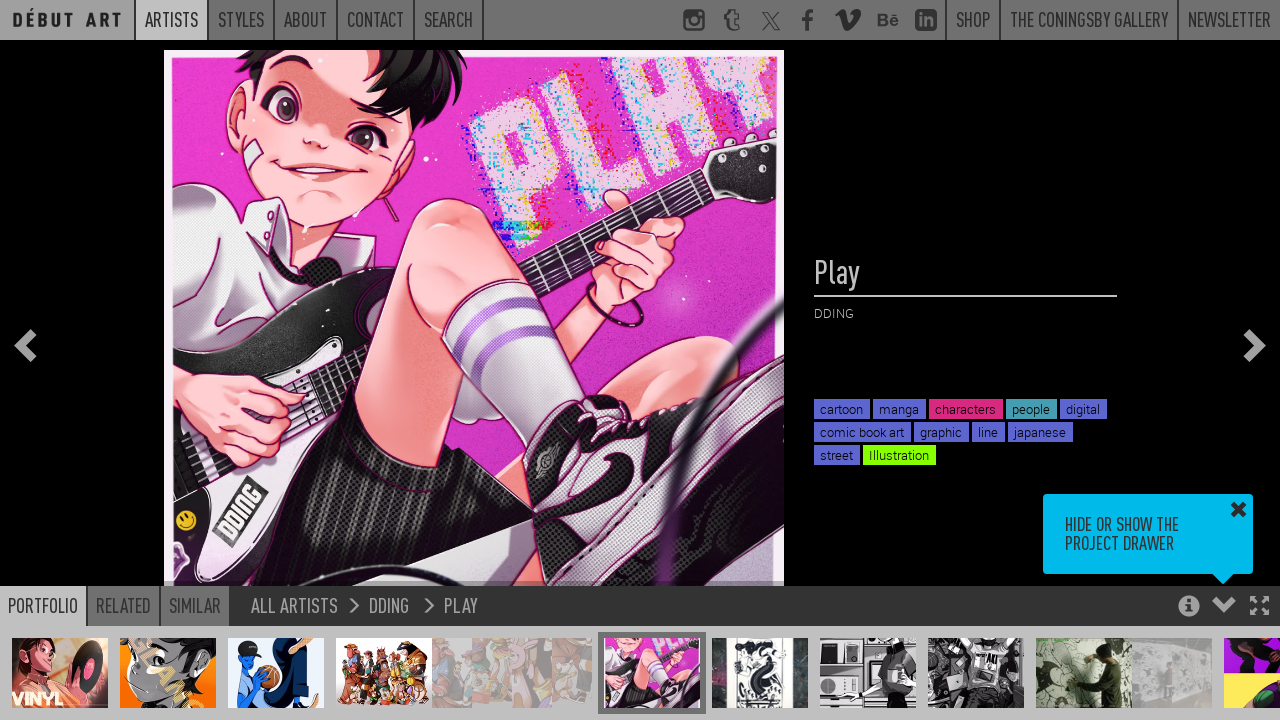

--- FILE ---
content_type: text/html; charset=UTF-8
request_url: https://debutart.com/artist/dding/play
body_size: 6276
content:
<!DOCTYPE html>
<html lang="en">
<head>
    <meta charset="utf-8">
    <meta http-equiv="X-UA-Compatible" content="IE=edge">
    <meta name="viewport" content="width=device-width, initial-scale=1.0, maximum-scale=1.0, user-scalable=no">
    <title>
        Play / DDING  - Projects - Debut Art    </title>

    <link rel="icon" href="/favicon.ico?v=<div>
    Knowing is not enough; we must apply. Being willing is not enough; we must do. - Leonardo da Vinci
</div>"/>
    <meta name="description"
          content="DDING is a south Korean illustrator. He is based in south Korea. His work is character based. 

He creates images of people enjoying subculture and expresses this in his work. He also works on illus..."/>
    <link rel="canonical" href=""/>
    <meta property="og:locale" content="en_US"/>

            <meta property="og:title" content="Play / DDING  - Projects - Debut Art - Debut Art"/>
        <meta property="og:description"
          content="DDING is a south Korean illustrator. He is based in south Korea. His work is character based. 

He creates images of people enjoying subculture and expresses this in his work. He also works on illus..."/>
    <meta property="og:url" content=""/>
    <meta property="og:site_name" content="Debut Art"/>
    <meta property="og:image" content="https://debutart-static-v1.s3.eu-west-1.amazonaws.com/projectitem/3/3/1588cb9152f388ca546201d5b7728ef3/80533_medium-retina.jpg?2022-02-2410:04:36"/>
    <meta name="twitter:card" content="summary_large_image"/>
    <meta name="twitter:description"
          content="DDING is a south Korean illustrator. He is based in south Korea. His work is character based. 

He creates images of people enjoying subculture and expresses this in his work. He also works on illus..."/>
            <meta name="twitter:title" content="Play / DDING  - Projects - Debut Art - Debut Art"/>
        <meta name="twitter:site" content="@debutart"/>
    <meta name="twitter:domain" content="Debut Art"/>
    <meta name="twitter:image:src" content="https://debutart-static-v1.s3.eu-west-1.amazonaws.com/projectitem/3/3/1588cb9152f388ca546201d5b7728ef3/80533_medium-retina.jpg?2022-02-2410:04:36"/>
    <meta name="twitter:creator" content="@debutart"/>

    <!--[if lt IE 9]>
        <script src="js/html5shiv.min.js"></script>
        <script src="js/respond.min.js"></script>
    <![endif]-->

    <script>
        (function (i, s, o, g, r, a, m) {
            i['GoogleAnalyticsObject'] = r;
            i[r] = i[r] || function () {
                (i[r].q = i[r].q || []).push(arguments)
            }, i[r].l = 1 * new Date();
            a = s.createElement(o),
                m = s.getElementsByTagName(o)[0];
            a.async = 1;
            a.src = g;
            m.parentNode.insertBefore(a, m)
        })(window, document, 'script', 'https://www.google-analytics.com/analytics.js', 'ga');

        ga('create', 'UA-78544339-1', 'auto');
        ga('require', 'linkid');
        ga('send', 'pageview');

    </script>

    <script type="text/javascript" src="/js/4f79b05.js?20251126093800"></script>

    <link href="https://debutart.com/css/dark.css?20251126093800" rel="stylesheet" id="style-theme" />

    
    <script>
        var colourThemes = [];
        colourThemes.push('https://debutart.com/css/light.css');
        colourThemes.push('https://debutart.com/css/dark.css?20251126093800');

        var currentTheme = 1; // default to dark theme
        var themeCache = null;
        var themeCache = Cookies.get('debutColourTheme');

        if (themeCache != undefined) {
            currentTheme = +themeCache;
        }
        $('#style-theme').attr('href', colourThemes[currentTheme]);
    </script>


</head>

<body class="body-viewer">

<svg style="display:none;">
    <defs>
        <g id="svg_facebook">
            <path
                d="M72.9,17.5l-9.2,0c-7.2,0-8.6,3.4-8.6,8.4V37h17.2l-2.2,17.4H55.1v44.5H37.2V54.4h-15V37h15V24.2 c0-14.8,9.1-22.9,22.3-22.9c6.3,0,11.8,0.5,13.4,0.7V17.5z"
            />
        </g>
        <g
            id="svg_twitter"
            transform="scale(2.2)"
        >
            <path
                d="M 5.9199219 6 L 20.582031 27.375 L 6.2304688 44 L 9.4101562 44 L 21.986328 29.421875 L 31.986328 44 L 44 44 L 28.681641 21.669922 L 42.199219 6 L 39.029297 6 L 27.275391 19.617188 L 17.933594 6 L 5.9199219 6 z M 9.7167969 8 L 16.880859 8 L 40.203125 42 L 33.039062 42 L 9.7167969 8 z"
            />
        </g>
        <g id="svg_instagram">
            <path
                d="M99,22c0-11.6-9.4-21-21-21H22C10.4,1,1,10.4,1,22v56c0,11.6,9.4,21,21,21h56c11.6,0,21-9.4,21-21V22z M71,13h8.2 c5.5,0,8.8,3.6,8.8,9.1V29H71V13z M38.5,40.6c2.9-4.1,7.7-6.8,13.1-6.8s10.2,2.7,13.1,6.8c1.9,2.6,3,5.8,3,9.2c0,8.8-7.2,16-16,16 c-8.8,0-16-7.2-16-16C35.6,46.4,36.7,43.2,38.5,40.6z M88,77.6c0,5.5-3.2,10.4-8.7,10.4H23.8C18.3,88,13,83.1,13,77.6V43h13.2 c-1.1,1-1.6,4.8-1.6,8c0,14.9,12.1,26.4,27,26.4c14.9,0,27-11.2,27-26.1c0-3.2-0.6-7.3-1.6-8.3H88V77.6z"
            />
        </g>
        <g id="svg_linkedin">
            <path
                id="Shape"
                d="M19,0 L5,0 C2.239,0 0,2.239 0,5 L0,19 C0,21.761 2.239,24 5,24 L19,24 C21.762,24 24,21.761 24,19 L24,5 C24,2.239 21.762,0 19,0 Z M8,19 L5,19 L5,8 L8,8 L8,19 Z M6.5,6.732 C5.534,6.732 4.75,5.942 4.75,4.968 C4.75,3.994 5.534,3.204 6.5,3.204 C7.466,3.204 8.25,3.994 8.25,4.968 C8.25,5.942 7.467,6.732 6.5,6.732 Z M20,19 L17,19 L17,13.396 C17,10.028 13,10.283 13,13.396 L13,19 L10,19 L10,8 L13,8 L13,9.765 C14.396,7.179 20,6.988 20,12.241 L20,19 Z"
            ></path>
        </g>
        <g id="svg_tumblr">
            <path
                d="M85.2,88.6l0.5-0.8l-6.5-18.5C79.2,69,79,69,79,69H66.4c-0.3,0-0.5,0.3-0.5,0c-0.3-0.5,0-1.6,0-2.4V47.3h16.3V20.1H65.9 v-19H36c-1.9,0-4.3,2.2-4.6,4.9c-1.4,11.1-6,15.5-15.8,18.8L14.5,25c-0.3,0.3-0.3,0.3-0.3,0.5v21.7c0,0.3,0.3,0,0.3,0h10.6v21.2 c0,19,12.1,30.5,36.3,30.5C74.2,98.9,82.2,92.7,85.2,88.6z M64.5,92.4H64c-19.6,0-25.3-14.7-25.3-23.4l-0.1-27.2 c-1.1,0-10.8,0-10.8,0l0-13.5c0-0.3,0.3-0.3,0.6-0.3C38.4,24.2,45,19.3,46.6,7.3c-0.3-0.8,0.3-0.8,0.3-0.8h13h0.5v19h16.3v16.3 H60.5v24.7c0,5.7,2.2,8.7,7.6,8.7c2.2,0,4.6-0.5,7.1-1.4c0.3,0,0.5,0,0.5,0.3l4.1,12v1.1C76.8,90.2,70.5,92.4,64.5,92.4z"
            />
        </g>
        <g id="svg_behance">
            <path
                d="M 1 6.75 L 1 25.25 L 9.9375 25.25 C 10.765625 25.25 16.46875 25.082031 16.46875 19.875 C 16.46875 16.621094 14.230469 15.515625 13.09375 15.1875 C 13.929688 14.792969 15.59375 13.855469 15.59375 11.34375 C 15.59375 9.945313 15.394531 6.75 9.6875 6.75 Z M 21.375 8.46875 L 21.375 10.15625 L 28.28125 10.15625 L 28.28125 8.46875 Z M 5.0625 9.90625 L 8.875 9.90625 C 9.234375 9.90625 11.65625 9.714844 11.65625 12.03125 C 11.65625 14.011719 9.90625 14.21875 9.1875 14.21875 L 5.0625 14.21875 Z M 25 11.6875 C 19.777344 11.6875 18.6875 16.222656 18.6875 18.1875 C 18.6875 24.019531 23.46875 24.6875 25 24.6875 C 29.128906 24.6875 30.300781 22.015625 30.78125 20.53125 L 27.78125 20.53125 C 27.664063 20.914063 26.789063 22.15625 25.125 22.15625 C 22.335938 22.15625 22.09375 19.976563 22.09375 19 L 30.96875 19 C 31.148438 15.625 29.671875 11.6875 25 11.6875 Z M 24.90625 14.21875 C 25.738281 14.21875 26.410156 14.460938 26.8125 14.90625 C 27.214844 15.355469 27.511719 16.011719 27.59375 16.875 L 22.09375 16.875 C 22.109375 16.636719 22.164063 16.363281 22.25 16.0625 C 22.335938 15.753906 22.46875 15.460938 22.6875 15.1875 C 22.90625 14.917969 23.210938 14.683594 23.5625 14.5 C 23.921875 14.3125 24.367188 14.21875 24.90625 14.21875 Z M 5.0625 17 L 9.46875 17 C 10.34375 17 12.40625 17.136719 12.40625 19.65625 C 12.40625 22.097656 9.808594 22.09375 9.40625 22.09375 L 5.0625 22.09375 Z"
            />
        </g>
        <g id="svg_vimeo">
            <g
                id="SVGRepo_bgCarrier"
                stroke-width="0"
            ></g>
            <g
                id="SVGRepo_tracerCarrier"
                stroke-linecap="round"
                stroke-linejoin="round"
            ></g>
            <g id="SVGRepo_iconCarrier">
                <g
                    id="Page-1"
                    stroke="none"
                    stroke-width="1"
                    fill="none"
                    fill-rule="evenodd"
                >
                    <g
                        id="Dribbble-Light-Preview"
                        transform="translate(-60.000000, -7560.000000)"
                        fill="currentColor"
                    >
                        <g
                            id="icons"
                            transform="translate(56.000000, 160.000000)"
                        >
                            <path
                                id="vimeo-[#144]"
                                d="M23.99,7403.93262 C23.9,7405.8454 22.541,7408.46538 19.911,7411.79058 C17.192,7415.26353 14.891,7417 13.009,7417 C11.843,7417 10.857,7415.94019 10.051,7413.82155 L8.437,7407.99457 C7.839,7405.87495 7.197,7404.81514 6.51,7404.81514 C6.36,7404.81514 5.837,7405.12441 4.941,7405.74296 L4,7404.55117 C4.986,7403.69722 5.957,7402.84326 6.913,7401.99029 C8.228,7400.87138 9.214,7400.28337 9.871,7400.22427 C11.425,7400.07751 12.381,7401.12156 12.74,7403.35839 C13.128,7405.77251 13.397,7407.2726 13.547,7407.8616 C13.995,7409.86303 14.488,7410.86374 15.026,7410.86374 C15.444,7410.86374 16.072,7410.21662 16.908,7408.92141 C17.745,7407.6262 18.193,7406.64026 18.253,7405.96359 C18.372,7404.84469 17.924,7404.28622 16.908,7404.28622 C16.43,7404.28622 15.937,7404.38865 15.429,7404.59451 C16.415,7401.44561 18.298,7399.91499 21.077,7400.00364 C23.138,7400.06274 24.11,7401.37174 23.99,7403.93262 L23.99,7403.93262 Z"
                            > </path>
                        </g>
                    </g>
                </g>
            </g>
        </g>
        <g id="svg_peel">
            <polygon
                class="st0"
                id="peel"
                points="0,0 100,100 0,100"
            />
        </g>
        <g id="svg_multiple">
            <path d="M60,60V0H0v60H60z M60,60 M10,50V10h40v40H10z" />
            <polygon points="70,20 80,20 80,80 20,80 20,70 70,70" />
            <polygon points="90,40 100,40 100,100 40,100 40,90 90,90" />
        </g>
    </defs>
</svg>

	<div class="navband sticky-navband">
    <div>
        <div>
    <!-- No surplus words or unnecessary actions. - Marcus Aurelius -->
</div>
        <nav class="navbar navbar-full navbar-alt2">
            <ul class="m-nav-left">
                <a class="nav-home" href="/">
                    <li class="roundel-small   search-collapse">
                        <div class="home-label">Home</div>
                        <div class="home-logo"></div>
                    </li>
                </a>
                <a class="hidden-xs search-collapse" href="https://debutart.com/artists">
                    <li class="n-current">Artists</li>
                </a>
                <a class="hidden-xs search-collapse" href="https://debutart.com/styles">
                    <li class="">Styles</li>
                </a>
                <a class="hidden-xs search-collapse" href="https://debutart.com/about">
                    <li class="">About</li>
                </a>
                <a class="hidden-xs search-collapse" href="https://debutart.com/contact">
                    <li class="">Contact</li>
                </a>
                <a class="hidden-xs search-collapse" id="fullbar-search" role="button">
                    <li class="">Search</li>
                </a>
                <li class="fullbar-search-off" id="fullbar-search-form">
                    <form action="/search/">
                        <input id="input-search-full" type="text" name="s" class="form-control" placeholder="Search">
                        <input type="submit" class="input-hidden">
                    </form>
                </li>
            </ul>

            <ul class="nav-right hidden-xs">
                <a href="https://www.instagram.com/_debutart/" class="hidden-sm" target="_blank">
                    <li class="navicon">
                        <svg viewBox="0 0 100 100">
                            <use xlink:href="#svg_instagram"></use>
                        </svg>
                    </li>
                </a>
                <a href="http://debutart.tumblr.com/" class="hidden-sm" target="_blank">
                    <li class="navicon">
                        <svg viewBox="0 0 100 100">
                            <use xlink:href="#svg_tumblr"></use>
                        </svg>
                    </li>
                </a>
                <a href="https://twitter.com/debutart" class="hidden-sm" target="_blank">
                    <li class="navicon">
                        <svg viewBox="0 0 100 100">
                            <use xlink:href="#svg_twitter"></use>
                        </svg>
                    </li>
                </a>
                <a href="http://www.facebook.com/pages/Debut-Art/121975914504230" class="hidden-sm" target="_blank">
                    <li class="navicon">
                        <svg viewBox="0 0 100 100">
                            <use xlink:href="#svg_facebook"></use>
                        </svg>
                    </li>
                </a>
                <a href="https://vimeo.com/debutart" class="hidden-sm" target="_blank">
                    <li class="navicon">
                        <svg viewBox="0 0 20 17">
                            <use xlink:href="#svg_vimeo"></use>
                        </svg>
                    </li>
                </a>
                <a href="https://www.behance.net/debutart" class="hidden-sm" target="_blank">
                    <li class="navicon">
                        <svg viewBox="0 0 32 32">
                            <use xlink:href="#svg_behance"></use>
                        </svg>
                    </li>
                </a>
                <a href="https://www.linkedin.com/company/debut-art" class="hidden-sm" target="_blank">
                    <li class="navicon">
                        <svg viewBox="0 0 24 24">
                            <use xlink:href="#svg_linkedin"></use>
                        </svg>
                    </li>
                </a>


                <a href="https://www.coningsbygallery.com/artist/debut-artists/artworks" target="_blank">
                    <li>Shop</li>
                </a>
                <a href="https://www.coningsbygallery.com/" target="_blank">
                    <li>The Coningsby Gallery</li>
                </a>
                <a href="https://debutart.com/newsletter">
                    <li>Newsletter</li>
                </a>
            </ul>

            <!-- mobile only nav buttons -->
            <ul class="nav-right hidden-sm hidden-md hidden-lg">
                <li id="navicon-search" class="navicon">
                    <button><span class="glyphicon glyphicon-search"></span></button>
                </li>
                <li id="navicon-hotdog" class="navicon">
                    <button><span class="glyphicon glyphicon-menu-hamburger"></span></button>
                </li>
            </ul>
        </nav>

        <!-- mobile only popout menu -->
        <div class="hidden-sm hidden-md hidden-lg" id="mobile-menu" style="display:none;">
            <a href="https://debutart.com/artists">Artists</a>
            <a href="https://debutart.com/styles">Styles</a>
            <a href="https://debutart.com/about">About</a>
            <a href="https://debutart.com/news">News</a>
            <a href="https://debutart.com/contact">Contact</a>
        </div>
    </div>
</div>

	<!-- Thumbnail drawer -->
	<nav class="navbar navbar-viewer navbar-fixed-bottom drawer-offscreen">
		<div class="container container-bar container-max-width">
			<div class="bar-controls-left">
				<ul class="nav nav-tabs noselect">
					<li class="active"><a id="tab_portfolio" role="button" data-target="#portfolio" data-toggle="tab">Portfolio</a></li>
					<li><a role="button" data-target="#related" data-toggle="tab">Related</a></li>
					<li><a role="button" data-target="#similar" data-toggle="tab">Similar</a></li>
				</ul>
				<div id="p_bread">
					<a href=""></a>
					<span class="glyphicon glyphicon-menu-right"></span>
					<a href=""></a>
					<span class="glyphicon glyphicon-menu-right"></span>
					<a href=""></a>
				</div>
			</div>
			<div class="bar-controls-right noselect">
				<a role="button" id="toggle_fullscreen"><span class="control-fullscreen glyphicon glyphicon-fullscreen"></span></a>
				<a role="button" id="toggle_open"><span class="control-drawer glyphicon glyphicon-chevron-up"></span></a>
				<a role="button" id="toggle_info"><span class="control-info glyphicon glyphicon-info-sign"></span></a>
				<a role="button" id="toggle_geo" class="fading faded"><span class="control-info glyphicon glyphicon-flag"></span></a>
				<div id="tips_intro" class="browser-tooltip fading faded">
					Hide or show the project drawer
					<a class="tt_dismiss" role="button"><span class="glyphicon glyphicon-remove"></span></a>
					<span class="tt_arrow glyphicon glyphicon-triangle-bottom"></span>
				</div>
				<div id="tips_info" class="browser-tooltip fading faded">
					Use the Arrow keys to navigate through projects<br>
					<br>
					Holding shift steps through individual project images
					<a class="tt_dismiss" role="button"><span class="glyphicon glyphicon-remove"></span></a>
					<span class="tt_arrow glyphicon glyphicon-triangle-bottom"></span>
				</div>
				<div id="tips_warning" class="browser-tooltip fading faded">
					This artist is not currently represented by D&eacute;but Art in your territory (<span id="geo-iso">unknown</span>)
					<a class="tt_dismiss" role="button"><span class="glyphicon glyphicon-remove"></span></a>
					<span class="tt_arrow glyphicon glyphicon-triangle-bottom"></span>
				</div>
			</div>
			<div class="bar-controls-cover"></div>
			<div class="tab-content">
				<div id="portfolio" class="thumbs tab-pane active">
					<div id="p_thumbs">
					</div>
				</div>
				<div id="related" class="thumbs tab-pane">
					<div id="p_related">
					</div>
				</div>
				<div id="similar" class="thumbs tab-pane">
					<div id="p_similar">
					</div>
				</div>
			</div>
		</div>
	</nav>

	<nav class="project-nav-overlay overlay-left noselect fading faded">
		<a role="button" id="p_prev"><span class="glyphicon glyphicon-chevron-left"></span></a>
	</nav>

	<nav class="project-nav-overlay overlay-right noselect fading faded">
		<a role="button" id="p_next"><span class="glyphicon glyphicon-chevron-right"></span></a>
	</nav>

	<div class="project-nav-overlay overlay-center noselect fading faded" id="p_spinner">
		<img src="/img/spinner.png" class="spinner" alt="Spinner" />
		<img src="/img/spinner.png" class="spinner spinner2" alt="Spinner" />
	</div>

	
	<style type="text/css">

		#p_share_mobile {
			display: none;
		}

		a.at-icon-wrapper {
		  background: #c0c0c0 !important;
		  padding: 3px !important;
		}

		a.at-icon-wrapper:hover {
		  background-color: #00bbea !important;
		}

		a.at-icon-wrapper:first-of-type {
		    margin-left:0;
		}

		span.at-icon-wrapper {
			  margin: 0 !important;
		}

		#p_share {
		  clear: both;
		  padding-top: 10px;
		}

		@media (max-width: 767px) {
			/* hide non-mobile sharing buttons */
			#p_share {
				display: none !important;
			}

			#p_share_mobile {
				display: block;
				padding-top: 12px;
			}

			span.at-icon-wrapper {
			  margin: 0 !important;
			  width: 20px !important;
			  height: 20px !important;

			}

			svg.at-icon {
			    width: 20px !important;
			    height: 20px !important;
			}

			a.at-icon-wrapper {
				margin-left: 10px !important;
				margin-right: 10px !important;
			}

		}

	</style>
	<div class="container-project dismiss navmargin" id="p_container">

					<img class="" alt="PLAY.jpg" src="https://debutart-static-v1.s3.eu-west-1.amazonaws.com/projectitem/3/3/1588cb9152f388ca546201d5b7728ef3/80533_full-retina.jpg?2022-02-2410:04:36" loading="lazy">
		
		<div id="p_info" data-resource-type="artist" data-resource-id="307" data-resource-pointer="52094" class="fading faded">
			<div class="filterviewer">
				<span class="filtermessage">Filtered by</span> <a><span class="filtername">none</span> <div><span class="glyphicon glyphicon-remove"></span></div></a>
			</div>
			<h1 id="p_title">Play</h1>
			<h3 id="p_artist"><a href="https://debutart.com/artist/307">DDING </a></h3>
			<div id="p_folder">&nbsp;</div>
			<div id="p_text">
				<div class="p-t-content"><p></p></div>
				<div class="p-t-cover"></div>
			</div>
			<div id="p_overview">
			</div>
			<div id="p_tags">
														<a href="/styles/results/?tags=illustration"><span class="label" style="background:#88ff00">Illustration</span></a>
														<a href="/styles/results/?tags=cartoon"><span class="label" style="background:#5d65cf">cartoon</span></a>
														<a href="/styles/results/?tags=characters"><span class="label" style="background:#d82980">characters</span></a>
														<a href="/styles/results/?tags=comic-book-art"><span class="label" style="background:#5d65cf">comic book art</span></a>
														<a href="/styles/results/?tags=digital"><span class="label" style="background:#5d65cf">digital</span></a>
														<a href="/styles/results/?tags=graphic"><span class="label" style="background:#5d65cf">graphic</span></a>
														<a href="/styles/results/?tags=japanese"><span class="label" style="background:#5d65cf">japanese</span></a>
														<a href="/styles/results/?tags=line"><span class="label" style="background:#5d65cf">line</span></a>
														<a href="/styles/results/?tags=manga"><span class="label" style="background:#5d65cf">manga</span></a>
														<a href="/styles/results/?tags=people"><span class="label" style="background:#469db1">people</span></a>
														<a href="/styles/results/?tags=street"><span class="label" style="background:#5d65cf">street</span></a>
							</div>
		</div>
	</div>

	<script type="text/javascript">
		$("body").on("click", ".play-button", function() {
			$('.video-still').fadeOut();
			$('.play-button').fadeOut();
			$('.video-to-play').trigger('play');
		});
	</script>


	<script>
				initViewer();
		staticNav = true;
        $(window).on('load', function() {
            window.scrollTo(0, 0);
        });
	</script>
</body>

</html>
